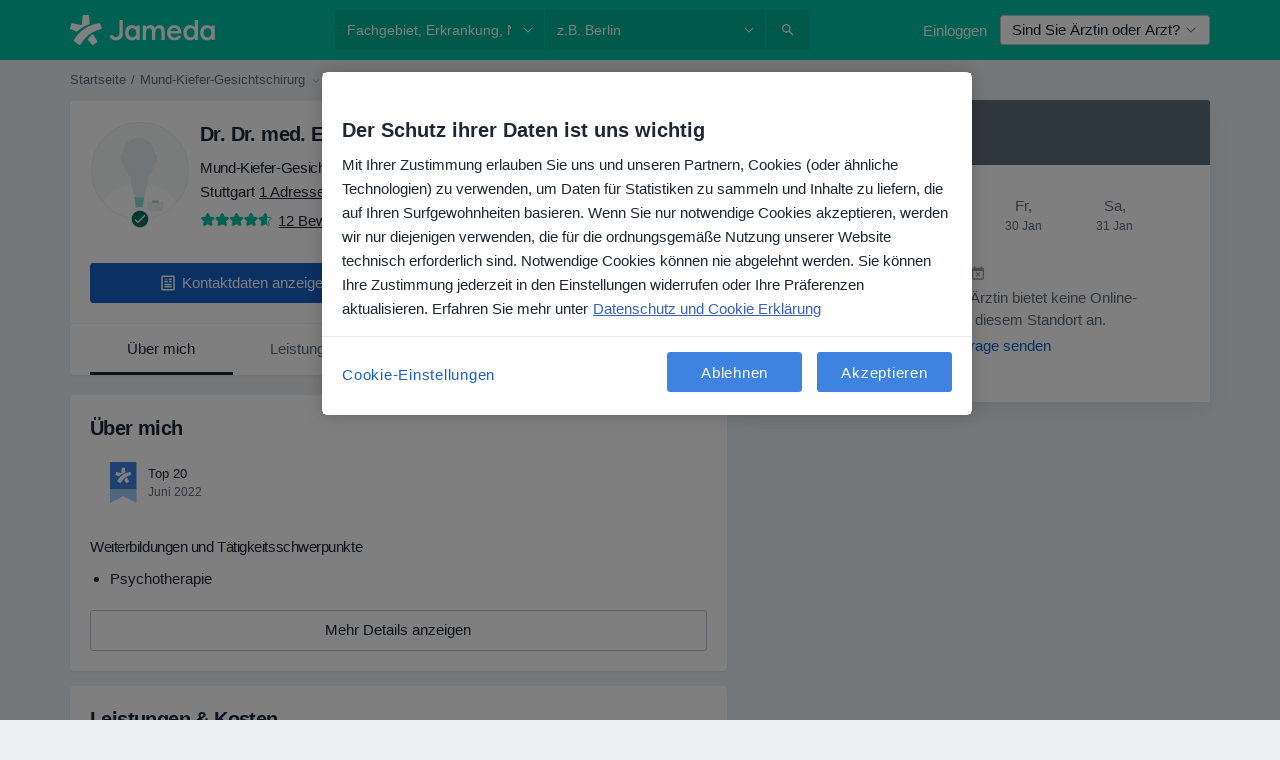

--- FILE ---
content_type: text/javascript; charset=utf-8
request_url: https://platform.docplanner.com/js/Doctor-Profile-chunk-aaef62b1.js
body_size: 5673
content:
"use strict";(self.webpackChunkmonolith_app=self.webpackChunkmonolith_app||[]).push([[89810],{36654:function(v,S,t){t.r(S),t.d(S,{default:function(){return z}});var A=t(73197),d=t(19309);const T='[data-id="about-details-modal"]',O="[data-details-modal-section]",r='[href="#show-more"]',a=300;class f{constructor(){this.triggers=[...document.querySelectorAll(O)]}init(){this.triggers.length!==0&&this.triggers.forEach(n=>{n.addEventListener("click",f.handleTriggerClick)})}static handleTriggerClick(n){const{detailsModalSection:e}=n.currentTarget.dataset;!e||(f.expandSectionShowMore(e),setTimeout(()=>{f.scrollToSection(e)},a))}static scrollToSection(n){const e=document.querySelector(T);if(!(e instanceof HTMLElement))return;const s=e.querySelector(`#${n}`);if(!(s instanceof HTMLElement))return;const D=s.closest(".mb-2")||s;(0,d.R)(D,{block:"start"});const _=D.querySelector('[tabindex="-1"], a, button, input, select, textarea');_ instanceof HTMLElement&&_.focus({preventScroll:!0})}static expandSectionShowMore(n){const e=document.querySelector(T);if(!(e instanceof HTMLElement))return;const s=e.querySelector(`#${n}`);if(!(s instanceof HTMLElement))return;const u=s.closest(".mb-2");if(!(u instanceof HTMLElement))return;const D=u.querySelector(r);D instanceof HTMLElement&&(s.classList.contains("unhidden")||D.click())}}var l=f,c=t(44749),N=t(81500),C=t(44332);class E{constructor(n){this.container=n,this.scrollingElement=n.querySelector("[data-scroll-element]"),this.btnLeft=n.querySelector('[data-scroll-button="left"]'),this.btnRight=n.querySelector('[data-scroll-button="right"]'),!(!this.scrollingElement||!this.btnLeft||!this.btnRight)&&(this.handleResize=()=>this.updateControls(),this.init())}init(){this.addEventListeners(),this.updateControls(),typeof ResizeObserver!="undefined"?new ResizeObserver(this.handleResize).observe(this.scrollingElement):window.addEventListener("resize",this.handleResize)}addEventListeners(){this.btnLeft.addEventListener("click",()=>this.scroll("left")),this.btnRight.addEventListener("click",()=>this.scroll("right")),this.scrollingElement.addEventListener("scroll",()=>this.updateControls())}scroll(n){const e=this.scrollingElement.offsetWidth*.8,s=n==="left"?-1:1;this.scrollingElement.scrollBy({left:e*s,behavior:"smooth"})}updateControls(){const{scrollLeft:n,scrollWidth:e,clientWidth:s}=this.scrollingElement,u=n<1,D=n+s>=e-1,_=e>s;this.container.classList.toggle("is-overflowing",_),this.btnLeft.hidden=u,this.btnRight.hidden=D}static initAll(){document.querySelectorAll("[data-horizontal-scroller]").forEach(e=>new E(e))}}var R=t(9552),i=t(38781),L=t(88151),h=t(80999),P=t(51879),F=t(36609),G=t(6791),M=t(63635),U=Object.defineProperty,V=Object.getOwnPropertyDescriptor,p=(o,n,e)=>n in o?U(o,n,{enumerable:!0,configurable:!0,writable:!0,value:e}):o[n]=e,Y=(o,n,e,s)=>{for(var u=s>1?void 0:s?V(n,e):n,D=o.length-1,_;D>=0;D--)(_=o[D])&&(u=(s?_(n,e,u):_(u))||u);return s&&u&&U(n,e,u),u},y=(o,n,e)=>(p(o,typeof n!="symbol"?n+"":n,e),e),I=(o,n,e)=>new Promise((s,u)=>{var D=g=>{try{H(e.next(g))}catch(B){u(B)}},_=g=>{try{H(e.throw(g))}catch(B){u(B)}},H=g=>g.done?s(g.value):Promise.resolve(g.value).then(D,_);H((e=e.apply(o,n)).next())});const m=class{constructor(o,n,e,s,u){y(this,"config"),y(this,"gateKeeper"),y(this,"gtm"),y(this,"i18n"),y(this,"notifications"),this.config=o,this.gateKeeper=n,this.gtm=e,this.i18n=s,this.notifications=u}run(){return I(this,null,function*(){this.loadToolsMenu(),m.loadAddressesModule(),this.loadGeneralModule(),m.loadServicesSectionModule(),m.initNewsModalButton(),m.loadGalleryCarousel(),this.loadOpinionsModule(),this.loadGalleryModule(),this.loadDoctorProfileItems(),this.loadContentDescriptions(),this.loadDialogsContainer(),this.loadDoctorProfileInfo(),this.loadDoctorProfileLicenseInfo(),this.loadDoctorProfileOpinionsSurvey(),this.loadDoctorProfileAddresses(),this.loadDoctorProfileOpinions(),this.loadReportAbuseModule(),this.loadThumbsUpDownModule(),this.loadAiOpinionSummary(),this.initProfileNavbar(),this.loadDoctorServicesModule(),m.initGalleryAppEvent(),m.initDisplayServicesDetailsModalEvent(),m.initServiceDetailsBookEvent(),m.initDetailsModalSectionLinks(),E.initAll(),this.config.getAppConfig().BOOKING_INSURANCES_FEATURES_ENABLED&&this.loadInsurances()})}loadDoctorProfileItems(){return I(this,null,function*(){(yield(0,i.A)({load:()=>Promise.all([t.e(84121),t.e(94288),t.e(27587)]).then(t.bind(t,50031)),lazy:!0}))(this.config)})}loadGeneralModule(){return I(this,null,function*(){const o=yield(0,i.A)({load:()=>Promise.all([t.e(84121),t.e(11383)]).then(t.bind(t,62903))});new o(this.config,this.gtm,this.i18n,this.gateKeeper).run()})}loadGalleryModule(){return I(this,null,function*(){const o=document.querySelector('[data-id="gallery-carousel"]');if(!(o instanceof HTMLElement))return;const n=(...e)=>I(this,[...e],function*({initialImageIndex:s=0}={}){(yield(0,i.A)({load:()=>Promise.all([t.e(94288),t.e(45775)]).then(t.bind(t,2138)),lazy:!0}))(o,this.i18n,s)});(0,L.A)(M.WI,n)})}loadOpinionsModule(){return I(this,null,function*(){const o=yield(0,i.A)({load:()=>Promise.all([t.e(84121),t.e(94288),t.e(4978)]).then(t.bind(t,30560)),lazy:!0}),{id:n,type:e}=this.getProfile();new o(this.gateKeeper,this.i18n,n,e).run()})}getProfile(){const{DOCTOR_ID:o,FACILITY_ID:n}=this.config.getAppConfig();return o?{id:o,type:"doctor"}:n?{id:n,type:"facility"}:{id:"",type:""}}static loadAddressesModule(){return I(this,null,function*(){const o=yield(0,i.A)({load:()=>t.e(71867).then(t.bind(t,55412))});new o().run()})}loadContentDescriptions(){return I(this,null,function*(){const o=document.querySelector('[data-id="doctor-content-description"]'),n=document.querySelector('[data-id="load-more-content-description"]');if(o instanceof HTMLElement&&n instanceof HTMLElement){const e=this.config.getAppConfig().DOCTOR_ID,s={textLess:this.i18n.translate("less"),textMore:this.i18n.translate("more")},u=yield(0,i.A)({load:()=>Promise.all([t.e(84121),t.e(1306)]).then(t.bind(t,68991))});new u(e,s,o,n).load()}})}static loadServicesSectionModule(){return I(this,null,function*(){const o=yield(0,i.A)({load:()=>t.e(57644).then(t.bind(t,29710))});new o().init()})}loadDialogsContainer(){return I(this,null,function*(){(yield(0,i.A)({load:()=>Promise.all([t.e(84121),t.e(94288),t.e(32849)]).then(t.bind(t,11089))}))(this.config,this.gateKeeper,this.gtm,this.i18n)})}loadDoctorProfileInfo(){return I(this,null,function*(){const o=yield(0,i.A)({load:()=>Promise.all([t.e(84121),t.e(94288),t.e(69987)]).then(t.bind(t,23059))});new o(this.config,this.gtm,this.i18n,this.gateKeeper).run()})}loadDoctorProfileAddresses(){return I(this,null,function*(){const o=yield(0,i.A)({load:()=>Promise.all([t.e(84121),t.e(94288),t.e(39850),t.e(90001)]).then(t.bind(t,22863))});new o(this.config,this.gateKeeper,this.gtm,this.i18n).run()})}loadDoctorProfileOpinions(){return I(this,null,function*(){const o=yield(0,i.A)({load:()=>Promise.all([t.e(84121),t.e(94288),t.e(37642)]).then(t.bind(t,70235)),lazy:!0});new o(this.i18n).run()})}loadReportAbuseModule(){return I(this,null,function*(){(yield(0,i.A)({load:()=>Promise.all([t.e(84121),t.e(94288),t.e(81153)]).then(t.bind(t,83967)),lazy:!0}))(this.config,this.gateKeeper,this.i18n)})}loadThumbsUpDownModule(){return I(this,null,function*(){(yield(0,i.A)({load:()=>Promise.all([t.e(84121),t.e(94288),t.e(50021)]).then(t.bind(t,3806)),lazy:!0}))(this.config,this.gateKeeper,this.i18n)})}loadDoctorProfileOpinionsSurvey(){return I(this,null,function*(){const o=document.querySelector('[data-id="opinions-survey"]');if(!(o instanceof HTMLElement))return;const n=()=>I(this,null,function*(){(yield(0,i.A)({load:()=>Promise.all([t.e(84121),t.e(94288),t.e(91884)]).then(t.bind(t,26906)),lazy:!0}))(this.config,this.gtm,this.i18n)});(0,h.A)(o,n,{rootMargin:"100px 0px"})})}loadAiOpinionSummary(){return I(this,null,function*(){(yield(0,i.A)({load:()=>Promise.all([t.e(84121),t.e(94288),t.e(8007)]).then(t.bind(t,77760)),lazy:!0}))(this.config,this.i18n,this.gtm)})}loadToolsMenu(){return I(this,null,function*(){const o=document.querySelector('[data-id="tools-menu-app"]');if(!(o instanceof HTMLElement))return;(yield(0,i.A)({load:()=>Promise.all([t.e(84121),t.e(94288),t.e(38717)]).then(t.bind(t,99359)),lazy:!0}))(o,this.config,this.i18n)})}loadDoctorProfileLicenseInfo(){return I(this,null,function*(){(yield(0,i.A)({load:()=>Promise.all([t.e(84121),t.e(94288),t.e(58350)]).then(t.bind(t,38904))}))(this.config,this.i18n)})}static initGalleryAppEvent(){const o=document.querySelectorAll('[data-id="gallery-modal-trigger"]');o.length!==0&&o.forEach(n=>{n.addEventListener("click",e=>{const s=Number.parseInt(e.target.dataset.photoIndex,10)||0;(0,C.A)(M.WI,document,{initialImageIndex:s})}),n.addEventListener("keydown",e=>{e.key==="Enter"&&n.click()})})}static initDisplayServicesDetailsModalEvent(){const o=document.querySelectorAll('[data-id="service-details-modal-trigger"]');o.length!==0&&o.forEach(n=>{n.addEventListener("click",({target:e})=>{if(!(e instanceof HTMLElement))return;const{serviceId:s}=e.dataset;(0,C.A)(G.yD,document,{serviceId:s})})})}static initServiceDetailsBookEvent(){const o=document.querySelector('[data-id="services-list-container"]');!o||o.addEventListener("click",({target:n})=>{if(!(n instanceof HTMLElement))return;const{addressId:e,serviceId:s,addressIsOnlineOnly:u,id:D}=n.dataset;D==="service-details-book-visit-trigger"&&((0,C.A)(M.IR,document,{filters:{addressId:[e],serviceId:[s]},mode:u==="true"?P.RF:P.Jv,source:F.cA}),(0,C.A)(M.wA,document),(0,C.A)(G.LU,document,e))})}static initDetailsModalSectionLinks(){new l().init()}initProfileNavbar(){const o=document.getElementById("doctor-profile-navbar");if(!(o instanceof HTMLElement))return;const n=this.config.isPatientApp();(0,c.A)(o,n)}static initNewsModalButton(){(0,N.A)(`[data-target="[data-id='news-modal']"]`,".news-preview-text")}loadDoctorServicesModule(){return I(this,null,function*(){(yield(0,i.A)({load:()=>Promise.all([t.e(84121),t.e(94288),t.e(22230)]).then(t.bind(t,88968)),lazy:!0}))(this.config,this.gtm,this.i18n,this.gateKeeper)})}loadInsurances(){return I(this,null,function*(){const o=yield(0,i.A)({load:()=>Promise.all([t.e(84121),t.e(94288),t.e(33402)]).then(t.bind(t,2392))});new o(this.config,this.gateKeeper,this.gtm,this.i18n).run()})}static loadGalleryCarousel(){return I(this,null,function*(){if(!(document.querySelector('[data-id="profile-gallery-carousel"]')instanceof HTMLElement))return;(yield(0,i.A)({load:()=>Promise.all([t.e(39850),t.e(67957)]).then(t.bind(t,93163))}))()})}};let K=m;Y([(0,A.A)({gates:R.cQ6})],K.prototype,"loadDoctorProfileLicenseInfo",1);var z=K},73197:function(v,S,t){var A=t(60283),d=t(33390);const T=(0,d.A)(),O=new A.G(T.getGates());function r(a){const{routes:f,gates:l,config:c}=a;return(N,C,E)=>{const R=E.value;return Object.defineProperty(E,"value",{value(...i){return typeof f!="undefined"&&!T.isRoute(f)||typeof l!="undefined"&&!O.hasAccess(l)||typeof c!="undefined"&&!T.getAppConfig()[c]?!1:R.apply(this,i)}}),E}}S.A=r},44749:function(v,S,t){t.d(S,{A:function(){return f}});var A=t(93501),d=t(19309);const T=256,O="active",r="--profile-navbar-height",a=50;function f(E){const{height:R}=E.getBoundingClientRect();document.documentElement.style.setProperty(r,`${R}px`);const i=document.querySelectorAll("[data-nav-scroll]");!i.length||(l(E,i),C(E),document.addEventListener("scroll",()=>l(E,i)),document.addEventListener("scroll",(0,A.s)(()=>C(E),a)),E.querySelectorAll("button").forEach(L=>{L.removeAttribute("disabled"),L.addEventListener("click",h=>{const{navLink:P}=h.target.dataset;(0,d.R)(document.querySelector(`[data-nav-scroll=${P}]`))})}))}const l=(E,R)=>{var i;const L=[];R.forEach(P=>{P.getBoundingClientRect().y<T&&L.push(P)});const{navScroll:h}=((i=L.at(-1))!=null?i:R[0]).dataset;c(E,h)&&N(E,h)},c=(E,R)=>{var i,L;return((L=(i=E.querySelector(".active"))==null?void 0:i.dataset)==null?void 0:L.navLink)!==R},N=(E,R)=>{E.querySelectorAll("[data-nav-link]").forEach(L=>L.classList.toggle(O,L.dataset.navLink===R))},C=E=>{const R=E.querySelectorAll("[data-nav-link]"),i=E.querySelector("ul");if(!i||typeof i.scroll!="function")return;const L=R[0]?R[0].offsetLeft:0,h=E.querySelector(".active");if(!h)return;const P=[...R].indexOf(h),F=h.clientWidth/2,G=i.getBoundingClientRect().width/2,M=[...R].slice(0,P).reduce((V,p)=>V+p.clientWidth,0)+F+L,U=Math.max(M-G,0);i.scroll({left:U,top:0,behavior:"smooth"})}},81500:function(v,S,t){t.d(S,{A:function(){return A}});function A(d,T){const O=document.querySelector(d),r=document.querySelector(T);if(!O||!r)return;const a=parseInt(getComputedStyle(r).webkitLineClamp,10)||4;Math.round(r.scrollHeight/parseFloat(getComputedStyle(r).lineHeight))>a&&O.classList.remove("invisible")}},88151:function(v,S,t){t.d(S,{A:function(){return A}});function A(d,T){function O(r){document.removeEventListener(d,O);const{detail:a={}}=r;T(a)}document.addEventListener(d,O)}},80999:function(v,S,t){t.d(S,{A:function(){return A}});function A(d,T,O){if(typeof IntersectionObserver!="function")return T(),null;const r=new IntersectionObserver(([a])=>{a.isIntersecting&&(T(),r.disconnect())},O);return r.observe(d),r}},19309:function(v,S,t){t.d(S,{R:function(){return f}});var A=Object.defineProperty,d=Object.getOwnPropertySymbols,T=Object.prototype.hasOwnProperty,O=Object.prototype.propertyIsEnumerable,r=(l,c,N)=>c in l?A(l,c,{enumerable:!0,configurable:!0,writable:!0,value:N}):l[c]=N,a=(l,c)=>{for(var N in c||(c={}))T.call(c,N)&&r(l,N,c[N]);if(d)for(var N of d(c))O.call(c,N)&&r(l,N,c[N]);return l};function f(l,c={}){l instanceof HTMLElement&&l.scrollIntoView(a({behavior:"smooth"},c))}},51879:function(v,S,t){t.d(S,{Ah:function(){return F},An:function(){return ut},BL:function(){return p},CM:function(){return n},CW:function(){return H},DG:function(){return f},Fo:function(){return nt},GF:function(){return Tt},Gr:function(){return x},HR:function(){return o},Iv:function(){return C},Jv:function(){return O},KL:function(){return V},Kn:function(){return It},L9:function(){return U},LU:function(){return ct},Lx:function(){return Z},MB:function(){return K},MG:function(){return _},N4:function(){return lt},NG:function(){return j},NO:function(){return q},OF:function(){return ft},On:function(){return Nt},PR:function(){return A},R5:function(){return $},RF:function(){return T},RH:function(){return d},RP:function(){return M},ST:function(){return At},SU:function(){return l},Su:function(){return z},Te:function(){return st},Tj:function(){return N},WP:function(){return c},WQ:function(){return I},Wp:function(){return m},XJ:function(){return D},XQ:function(){return tt},Xb:function(){return y},YI:function(){return dt},Yg:function(){return R},ZW:function(){return b},_L:function(){return St},_z:function(){return s},a6:function(){return g},ae:function(){return e},aj:function(){return it},b2:function(){return u},cZ:function(){return a},eZ:function(){return Q},eq:function(){return Y},f0:function(){return P},h1:function(){return B},h7:function(){return E},hB:function(){return Rt},hb:function(){return w},iJ:function(){return et},jw:function(){return G},kY:function(){return rt},kw:function(){return k},nR:function(){return r},o3:function(){return Et},rf:function(){return at},tq:function(){return i},vt:function(){return ot},x:function(){return Ot},xY:function(){return J},yZ:function(){return X},yo:function(){return h},yu:function(){return W},z7:function(){return L}});const A="MODULE_FILTERS",d="FILTER_MODE",T="FILTER_MODE_ONLINE",O="FILTER_MODE_OFFLINE",r="FILTER_ADDRESS_OPTIONS",a="FILTER_SPECIALIZATION_OPTIONS",f="FILTER_SPECIALIZATION_ID",l="FILTER_ADDRESS_ID",c="FILTER_SERVICE_OPTIONS",N="FILTER_SERVICE_ID",C="FILTER_SERVICE_OPTION_OPTIONS",E="FILTER_SERVICE_OPTION_ID",R="FILTER_DOCTOR_OPTIONS",i="FILTER_DOCTOR_ID",L="FILTER_INSURANCE_OPTIONS",h="FILTER_INSURANCE_ID",P="FILTER_IS_FIRST_VISIT_ID",F="FILTER_INSURANCE_TYPE_OPTIONS",G="FILTER_INSURANCE_TYPE_ID",M="FILTERS_LOADING",U="HAS_REQUESTED_DATA",V="GETTER_GET_SPECIALIZATION_OPTIONS",p="GETTER_GET_ADDRESS_OPTIONS",Y="GETTER_GET_FILTER_SPECIALIZATION_ID",y="GETTER_GET_FILTER_ADDRESS_ID",I="GETTER_GET_SERVICE_OPTIONS",m="GETTER_GET_SERVICE_OPTION_OPTIONS",K="GETTER_GET_FILTER_SERVICE_ID",z="GETTER_GET_FILTER_SERVICE_OPTION_ID",o="GETTER_GET_SELECTED_SERVICE_OPTION",n="GETTER_GET_SELECTED_ADDRESS_OPTION",e="GETTER_GET_DOCTOR_OPTIONS",s="GETTER_GET_FILTER_DOCTOR_ID",u="GETTER_GET_INSURANCE_OPTIONS",D="GETTER_GET_FILTER_INSURANCE_ID",_="GETTER_GET_INSURANCE_TYPE_OPTIONS",H="GETTER_GET_FILTER_INSURANCE_TYPE_ID",g="GETTER_GET_FILTER_IS_FIRST_VISIT_ID",B="GETTER_GET_FILTER_VALUES_KEY",W="GETTER_GET_HAS_BOOKABLE_ENTITIES",x="GETTER_GET_FILTERS_LOADING",Z="GETTER_IS_MODE_BOOKABLE",Q="GETTER_GET_HAS_REQUESTED_DATA",j="MUTATION_SET_MODE",J="MUTATION_SET_SPECIALIZATION_ID",X="MUTATION_SET_ADDRESS_ID",$="MUTATION_SET_SERVICE_ID",b="MUTATION_SET_SERVICE_OPTION_ID",w="MUTATION_SET_DOCTOR_ID",k="MUTATION_SET_INSURANCE_ID",q="MUTATION_SET_INSURANCE_TYPE_ID",tt="MUTATION_SET_IS_FIRST_VISIT",nt="MUTATION_SET_FILTER_IDS",ot="MUTATION_SET_FILTER_OPTIONS",et="MUTATION_SET_HAS_REQUESTED_DATA",it="MUTATION_SET_SPECIALIZATION_OPTIONS",st="MUTATION_SET_ADDRESS_OPTIONS",Et="MUTATION_SET_SERVICE_OPTIONS",rt="MUTATION_SET_SERVICE_OPTION_OPTIONS",lt="MUTATION_SET_DOCTOR_OPTIONS",ct="MUTATION_SET_INSURANCE_OPTIONS",Tt="MUTATION_SET_INSURANCE_TYPE_OPTIONS",It="MUTATION_SET_FILTERS_LOADING",ut="GETTER_GET_ANY_FILTER_LOADING",dt="MUTATION_SET_SERVICES_FROM_CALENDAR_APP",Ot="SERVICES_FROM_CALENDAR_APP",St="GETTER_GET_SERVICES_FROM_CALENDAR_APP",at="ACTION_FETCH_OPTIONS",Rt="ACTION_RESET_FILTERS",At="ACTION_RESET_OPTIONS",ft=[a,r,c,C,R,L,F],Nt=[f,l,N,E,i,h,G,P]},36609:function(v,S,t){t.d(S,{Dw:function(){return R},Dx:function(){return E},F3:function(){return d},KW:function(){return C},Tf:function(){return i},WQ:function(){return N},Yg:function(){return O},b$:function(){return f},c5:function(){return L},cA:function(){return c},hH:function(){return l},mq:function(){return A},nM:function(){return T},wc:function(){return a},zW:function(){return r}});const A=Object.freeze({hearing:"accessibility_3",mobility:"accessibility_1",sight:"accessibility_2",inPregnantOrWithChildren:"accessibility_4"}),d=Object.freeze({bookAVisit:"book a visit"}),T="calendar_insurance_filter",O="no_insurance",r="calendar_new_patient_filter",a="calendar_service_filter",f="default",l="online",c="DOCTOR_PROFILE_SERVICES_LIST",N="br",C="es",E={[N]:["2","7","9","18","36"],[C]:["1","2","3","4","7"]},R="opinions-thumbs-up-already-voted",i="opinions-survey-already-voted",L="DOCTOR_PROFILE_BOOK_VISIT_PUBLIC_INSURANCE_BUTTON"},6791:function(v,S,t){t.d(S,{Du:function(){return r},GJ:function(){return a},LU:function(){return d},Pj:function(){return T},Z2:function(){return A},gd:function(){return l},p5:function(){return O},yD:function(){return f}});const A="ALTERNATIVE_ADDRESS_SELECTED",d="CALENDAR_ADDRESS_CHANGED",T="DOCTOR_PROFILE_ADDRESS_NAV_ADDRESS_CHANGED",O="DOCTOR_PROFILE_INSURANCE_PROVIDER_SELECTED",r="CHECK_YOUR_INSURANCE_INSURANCE_PROVIDER_SELECTED",a="INSURANCE_MODAL_INSURANCE_PROVIDER_SELECTED",f="TOGGLE_SERVICE_DETAILS_MODAL",l="TOGGLE_INSURANCE_MODAL"},63635:function(v,S,t){t.d(S,{IR:function(){return T},WI:function(){return d},YR:function(){return c},gE:function(){return f},iB:function(){return O},sY:function(){return a},wA:function(){return A},zP:function(){return l}});const A="toggle-premium-calendar-modal",d="toggle-gallery-app",T="PREFILL_FACILITY_PROFILE_BOOKING_DATA",O="PREFILL_DOCTOR_PROFILE_BOOKING_DATA",r="open-insurances-modal",a="specialization-change-services",f="specialization-change-doctors",l="FACILITY_PROFILE_INSURANCE_PROVIDER_SELECTED",c="FACILITY_PROFILE_INSURANCE_MODAL_INSURANCE_PROVIDER_SELECTED"}}]);
